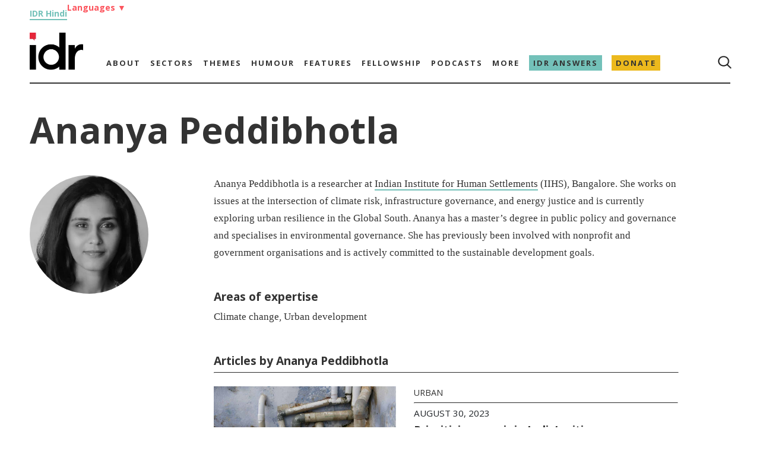

--- FILE ---
content_type: text/html; charset=UTF-8
request_url: https://idronline.org/contributor/ananya-peddibhotla/
body_size: 17059
content:
<!DOCTYPE html><html lang="en-US"><head><meta charset="utf-8"><meta name="google" content="notranslate"><meta charset="UTF-8"><meta name="viewport" content="width=device-width, initial-scale=1.0"><meta name="google-site-verification" content="1x7tgqI9DYK1kwMWTWAx0898JNAeyrrpuNsj-J-8rFY" /><meta name='robots' content='index, follow, max-image-preview:large, max-snippet:-1, max-video-preview:-1' /><link rel="alternate" hreflang="en" href="https://idronline.org/contributor/ananya-peddibhotla/" /><link rel="alternate" hreflang="bn" href="https://idronline.org/bn/contributor/ananya-peddibhotla/" /><link rel="alternate" hreflang="gu-in" href="https://idronline.org/gu-in/contributor/ananya-peddibhotla/" /><link rel="alternate" hreflang="mr-in" href="https://idronline.org/mr-in/contributor/ananya-peddibhotla/" /><link rel="alternate" hreflang="kn-in" href="https://idronline.org/kn-in/contributor/ananya-peddibhotla/" /><link rel="alternate" hreflang="x-default" href="https://idronline.org/contributor/ananya-peddibhotla/" /><link rel="preload" as="image" href="https://idronline.org/wp-content/uploads/2023/08/Ananya_Peddibhotla_headshot-297x300.jpg" /><title>Ananya Peddibhotla - India Development Review</title><meta name="description" content="Ananya Peddibhotla is a researcher at Indian Institute for Human Settlements (IIHS), Bangalore. She works on issues at the intersection of climate risk, infrastructure governance, and energy justice and is currently exploring urban resilience in the Global South. Ananya has a master’s degree in public policy and governance and specialises in environmental governance. She has previously been involved with nonprofit and government organisations and is actively committed to the sustainable development goals." /><link rel="canonical" href="https://idronline.org/contributor/ananya-peddibhotla/" /><meta property="og:locale" content="en_US" /><meta property="og:type" content="article" /><meta property="og:title" content="Ananya Peddibhotla Archives" /><meta property="og:description" content="Ananya Peddibhotla is a researcher at Indian Institute for Human Settlements (IIHS), Bangalore. She works on issues at the intersection of climate risk, infrastructure governance, and energy justice and is currently exploring urban resilience in the Global South. Ananya has a master’s degree in public policy and governance and specialises in environmental governance. She has previously been involved with nonprofit and government organisations and is actively committed to the sustainable development goals." /><meta property="og:url" content="https://idronline.org/contributor/ananya-peddibhotla/" /><meta property="og:site_name" content="India Development Review" /><meta name="twitter:card" content="summary_large_image" /><link rel='dns-prefetch' href='//stackpath.bootstrapcdn.com' /><link rel='dns-prefetch' href='//connect.facebook.net' /><link rel='dns-prefetch' href='//www.googletagmanager.com' /><link rel="alternate" type="application/rss+xml" title="India Development Review &raquo; Feed" href="https://idronline.org/feed/" /><link rel="alternate" type="application/rss+xml" title="India Development Review &raquo; Comments Feed" href="https://idronline.org/comments/feed/" /><link rel="alternate" type="application/rss+xml" title="India Development Review &raquo; Ananya Peddibhotla Contributor Feed" href="" />
<script id="idron-ready" src="[data-uri]" defer></script> <link data-optimized="2" rel="stylesheet" href="https://idronline.org/wp-content/litespeed/css/cda5c56c3ea95fe80534e6423c3564a5.css?ver=827c0" /> <script type="text/javascript" id="wpml-cookie-js-extra" src="[data-uri]" defer></script> <script data-optimized="1" type="text/javascript" src="https://idronline.org/wp-content/litespeed/js/735d7359c146d34636ddb7af2989becb.js?ver=c8322" id="wpml-cookie-js" defer="defer" data-wp-strategy="defer"></script> <script type="text/javascript" id="jquery-core-js-extra" src="[data-uri]" defer></script> <script type="text/javascript" src="https://idronline.org/wp-includes/js/jquery/jquery.min.js?ver=3.7.1" id="jquery-core-js" defer data-deferred="1"></script> <script data-optimized="1" type="text/javascript" src="https://idronline.org/wp-content/litespeed/js/507271f963df35556af26d21f0b3b523.js?ver=5bede" id="jquery-migrate-js" defer data-deferred="1"></script> <script data-optimized="1" type="text/javascript" src="https://idronline.org/wp-content/litespeed/js/56abc8010ef315c4c68d9d5ea761d73c.js?ver=a0ef9" id="wpml-legacy-dropdown-0-js" defer data-deferred="1"></script> <link rel="https://api.w.org/" href="https://idronline.org/wp-json/" /><link rel="EditURI" type="application/rsd+xml" title="RSD" href="https://idronline.org/xmlrpc.php?rsd" /><meta name="generator" content="WordPress 6.8.3" /><meta name="generator" content="WPML ver:4.8.6 stt:64,1,67,68,66;" /><link rel="preconnect" href="https://cdnjs.cloudflare.com"><link rel="preconnect" href="https://fonts.gstatic.com"><link rel="preconnect" href="https://cdn.onesignal.com"><link rel="preconnect" href="https://onesignal.com"><link rel="preconnect" href="https://idronline1.disqus.com"><link rel="preconnect" href="https://www.googletagmanager.com"><link rel="preconnect" href="https://www.google-analytics.com"><meta name="google-site-verification" content="0Qy4IN7uvkhZkwQZ9pKqT0aIlQXa0PzNEavlqYM5IRo" /> <script src="[data-uri]" defer></script> <link rel="icon" href="https://idronline.org/wp-content/uploads/2018/07/Untitled-design-300x300-1-150x150.jpg" sizes="32x32" /><link rel="icon" href="https://idronline.org/wp-content/uploads/2018/07/Untitled-design-300x300-1.jpg" sizes="192x192" /><link rel="apple-touch-icon" href="https://idronline.org/wp-content/uploads/2018/07/Untitled-design-300x300-1.jpg" /><meta name="msapplication-TileImage" content="https://idronline.org/wp-content/uploads/2018/07/Untitled-design-300x300-1.jpg" /><title>
Ananya Peddibhotla - India Development Review</title></head><body data-rsssl=1 class="archive tax-contributor term-ananya-peddibhotla term-2349 wp-custom-logo wp-embed-responsive wp-theme-wphidr-wpml aa-prefix-idron-"><header class="header_main"><div class="mdny-container lang-head-group"><div class="hindi_link" data-nosnippet="true"><a href="https://hindi.idronline.org/?utm_source=english_website&utm_medium=website" target="_blank">IDR Hindi</a></div><div class="language-header-menu"><li>
<a href="#" class="language-head-drop">Languages <span class="arrow">▼</span></a><ul class="language-head-drop-menu"><li><a href="/bengali">Bengali</a></li><li><a href="/marathi">Marathi</a></li><li><a href="/gujarati">Gujarati</a></li></ul></li></div></div><div class="top_menu_container"><div class="mdny-container menu_border_bottom"><nav class="top_menu top-menu-rows" id="navbar" ><div class="logo"><a href="https://idronline.org" class="custom-logo-link" rel="home"  aria-label="Link to Homepage"><img width="180" height="125" src="https://idronline.org/wp-content/uploads/2021/06/cropped-idr-logo-without-tagline-sm.png.webp" class="custom-logo" alt="India Development Review"  decoding="async" srcset="https://idronline.org/wp-content/uploads/2021/06/cropped-idr-logo-without-tagline-sm.png.webp 180w, https://idronline.org/wp-content/uploads/2021/06/cropped-idr-logo-without-tagline-sm-150x104.png.webp 150w" sizes="(max-width: 180px) 100vw, 180px" /></a></div><div class="primary-menu-cls desk-menu-cls"><ul id="menu-main" class="menu"><li id="menu-item-5017" class="menu-item menu-item-type-post_type menu-item-object-page menu-item-has-children menu-item-5017"><a href="https://idronline.org/about/">About</a><ul class="sub-menu"><li id="menu-item-31248" class="menu-item menu-item-type-custom menu-item-object-custom menu-item-31248"><a href="/about/#values">Values</a></li><li id="menu-item-5206" class="menu-item menu-item-type-custom menu-item-object-custom menu-item-5206"><a href="/about/#team">Team</a></li><li id="menu-item-5207" class="menu-item menu-item-type-custom menu-item-object-custom menu-item-5207"><a href="/about/#board">Board</a></li><li id="menu-item-5208" class="menu-item menu-item-type-custom menu-item-object-custom menu-item-5208"><a href="/about/#ethics_statement">Ethics Statement</a></li><li id="menu-item-5209" class="menu-item menu-item-type-custom menu-item-object-custom menu-item-5209"><a href="/about/#funding_partners">Funding Partners</a></li><li id="menu-item-32555" class="menu-item menu-item-type-post_type menu-item-object-page menu-item-32555"><a href="https://idronline.org/financials/">Financials</a></li><li id="menu-item-5210" class="menu-item menu-item-type-custom menu-item-object-custom menu-item-5210"><a href="/about/#work_with_us">Work with us</a></li></ul></li><li id="menu-item-5212" class="menu-item menu-item-type-taxonomy menu-item-object-category menu-item-has-children menu-item-5212"><a href="https://idronline.org/sectors/">Sectors</a><ul class="sub-menu"><li id="menu-item-5213" class="menu-item menu-item-type-taxonomy menu-item-object-category menu-item-5213"><a href="https://idronline.org/sectors/agriculture/">Agriculture</a></li><li id="menu-item-5214" class="menu-item menu-item-type-taxonomy menu-item-object-category menu-item-5214"><a href="https://idronline.org/sectors/education/">Education</a></li><li id="menu-item-5215" class="menu-item menu-item-type-taxonomy menu-item-object-category menu-item-5215"><a href="https://idronline.org/sectors/environment/">Environment</a></li><li id="menu-item-5216" class="menu-item menu-item-type-taxonomy menu-item-object-category menu-item-5216"><a href="https://idronline.org/sectors/health/">Health &amp; Well-being</a></li><li id="menu-item-5217" class="menu-item menu-item-type-taxonomy menu-item-object-category menu-item-5217"><a href="https://idronline.org/sectors/livelihoods/">Livelihoods</a></li><li id="menu-item-56479" class="menu-item menu-item-type-taxonomy menu-item-object-category menu-item-56479"><a href="https://idronline.org/sectors/rights/">Rights</a></li><li id="menu-item-5219" class="menu-item menu-item-type-taxonomy menu-item-object-category menu-item-5219"><a href="https://idronline.org/sectors/water-sanitation/">Water &amp; Sanitation</a></li></ul></li><li id="menu-item-5227" class="menu-item menu-item-type-taxonomy menu-item-object-category menu-item-has-children menu-item-5227"><a href="https://idronline.org/themes/">Themes</a><ul class="sub-menu"><li id="menu-item-5228" class="menu-item menu-item-type-taxonomy menu-item-object-category menu-item-5228"><a href="https://idronline.org/themes/advocacy-government/">Advocacy &amp; Government</a></li><li id="menu-item-23557" class="menu-item menu-item-type-taxonomy menu-item-object-category menu-item-23557"><a href="https://idronline.org/themes/climate-emergency/">Climate Emergency</a></li><li id="menu-item-5230" class="menu-item menu-item-type-taxonomy menu-item-object-category menu-item-5230"><a href="https://idronline.org/themes/diversity-inclusion/">Diversity &amp; Inclusion</a></li><li id="menu-item-5231" class="menu-item menu-item-type-taxonomy menu-item-object-category menu-item-5231"><a href="https://idronline.org/themes/ecosystem-development/">Ecosystem Development</a></li><li id="menu-item-5222" class="menu-item menu-item-type-taxonomy menu-item-object-category menu-item-5222"><a href="https://idronline.org/expertise/fundraising-and-communications/">Fundraising &amp; Communications</a></li><li id="menu-item-5232" class="menu-item menu-item-type-taxonomy menu-item-object-category menu-item-5232"><a href="https://idronline.org/themes/gender/">Gender</a></li><li id="menu-item-5233" class="menu-item menu-item-type-taxonomy menu-item-object-category menu-item-5233"><a href="https://idronline.org/themes/inequality/">Inequality</a></li><li id="menu-item-5223" class="menu-item menu-item-type-taxonomy menu-item-object-category menu-item-5223"><a href="https://idronline.org/expertise/leadership-talent/">Leadership &amp; Talent</a></li><li id="menu-item-5234" class="menu-item menu-item-type-taxonomy menu-item-object-category menu-item-5234"><a href="https://idronline.org/themes/philanthropy-csr/">Philanthropy &amp; CSR</a></li><li id="menu-item-5235" class="menu-item menu-item-type-taxonomy menu-item-object-category menu-item-5235"><a href="https://idronline.org/themes/scale/">Scale</a></li><li id="menu-item-5237" class="menu-item menu-item-type-taxonomy menu-item-object-category menu-item-5237"><a href="https://idronline.org/themes/social-justice/">Social Justice</a></li><li id="menu-item-5226" class="menu-item menu-item-type-taxonomy menu-item-object-category menu-item-5226"><a href="https://idronline.org/expertise/technology/">Technology</a></li><li id="menu-item-5238" class="menu-item menu-item-type-taxonomy menu-item-object-category menu-item-5238"><a href="https://idronline.org/themes/urban/">Urban</a></li><li id="menu-item-5239" class="menu-item menu-item-type-taxonomy menu-item-object-category menu-item-5239"><a href="https://idronline.org/themes/youth/">Youth</a></li></ul></li><li id="menu-item-5240" class="menu-item menu-item-type-taxonomy menu-item-object-category menu-item-5240"><a href="https://idronline.org/humour/">Humour</a></li><li id="menu-item-5241" class="menu-item menu-item-type-taxonomy menu-item-object-category menu-item-has-children menu-item-5241"><a href="https://idronline.org/features/">Features</a><ul class="sub-menu"><li id="menu-item-5242" class="plain menu-item menu-item-type-taxonomy menu-item-object-category menu-item-5242"><a href="https://idronline.org/features/a-day-in-the-life-of/">A day in the life of</a></li><li id="menu-item-5243" class="menu-item menu-item-type-taxonomy menu-item-object-category menu-item-5243"><a href="https://idronline.org/features/failure-files/">Failure Files</a></li><li id="menu-item-5244" class="menu-item menu-item-type-taxonomy menu-item-object-category menu-item-5244"><a href="https://idronline.org/features/ground-up/">Ground Up</a></li><li id="menu-item-5245" class="menu-item menu-item-type-taxonomy menu-item-object-category menu-item-5245"><a href="https://idronline.org/features/idr-explains/">IDR Explains</a></li><li id="menu-item-5246" class="menu-item menu-item-type-taxonomy menu-item-object-category menu-item-5246"><a href="https://idronline.org/features/idr-interviews/">IDR Interviews</a></li><li id="menu-item-5247" class="menu-item menu-item-type-taxonomy menu-item-object-category menu-item-5247"><a href="https://idronline.org/features/perspectives/">Perspectives</a></li><li id="menu-item-57661" class="menu-item menu-item-type-taxonomy menu-item-object-category menu-item-57661"><a href="https://idronline.org/features/photo-essays/">Photo Essays</a></li></ul></li><li id="menu-item-60684" class="menu-item menu-item-type-post_type menu-item-object-page menu-item-has-children menu-item-60684"><a href="https://idronline.org/northeast-media-fellowship/">Fellowship</a><ul class="sub-menu"><li id="menu-item-66930" class="idr-alumini menu-item menu-item-type-custom menu-item-object-custom menu-item-66930"><a href="/alumni/">Alumni</a></li></ul></li><li id="menu-item-11930" class="idr-podcast menu-item menu-item-type-custom menu-item-object-custom menu-item-has-children menu-item-11930"><a href="https://idronline.org/podcasts/">Podcasts</a><ul class="sub-menu"><li id="menu-item-18609" class="plain menu-item menu-item-type-taxonomy menu-item-object-podcast_title menu-item-18609"><a href="https://idronline.org/podcasts/on-the-contrary-podcast-social-impact/">On the Contrary by IDR</a></li><li id="menu-item-18610" class="plain menu-item menu-item-type-taxonomy menu-item-object-podcast_title menu-item-18610"><a href="https://idronline.org/podcasts/failure-files-podcast/">Failure Files by IDR</a></li><li id="menu-item-24202" class="menu-item menu-item-type-custom menu-item-object-custom menu-item-24202"><a href="/social-impact-podcasts/">Social impact podcasts</a></li></ul></li><li id="menu-item-5250" class="menu-item menu-item-type-custom menu-item-object-custom menu-item-has-children menu-item-5250"><a href="#">More</a><ul class="sub-menu"><li id="menu-item-5255" class="plain menu-item menu-item-type-post_type menu-item-object-page menu-item-5255"><a href="https://idronline.org/events-and-conferences/">Events and conferences</a></li><li id="menu-item-5254" class="menu-item menu-item-type-post_type menu-item-object-page menu-item-5254"><a href="https://idronline.org/fellowships/">Social Sector Fellowships</a></li><li id="menu-item-30401" class="menu-item menu-item-type-post_type menu-item-object-page menu-item-30401"><a href="https://idronline.org/leadership-and-development-courses/">Leadership &#038; Development Courses</a></li><li id="menu-item-31383" class="menu-item menu-item-type-post_type menu-item-object-page menu-item-31383"><a href="https://idronline.org/partners/">Partners</a></li><li id="menu-item-5253" class="menu-item menu-item-type-post_type menu-item-object-page menu-item-5253"><a href="https://idronline.org/print-archive/">Print Archive</a></li><li id="menu-item-5252" class="plain menu-item menu-item-type-post_type menu-item-object-page menu-item-5252"><a href="https://idronline.org/republishing-guidelines/">Republishing guidelines</a></li><li id="menu-item-5251" class="plain menu-item menu-item-type-post_type menu-item-object-page menu-item-5251"><a href="https://idronline.org/write-for-idr/">Write for IDR</a></li><li id="menu-item-24776" class="menu-item menu-item-type-custom menu-item-object-custom menu-item-24776"><a href="https://idronline.org/wp-content/uploads/2023/10/Payment-for-contributors_revised_vf.pdf">Payment for Authors</a></li><li id="menu-item-56920" class="menu-item menu-item-type-post_type menu-item-object-page menu-item-56920"><a href="https://idronline.org/vendor-database-for-nonprofits/">Vendor database</a></li></ul></li><li id="menu-item-61618" class="answers-menu menu-item menu-item-type-post_type menu-item-object-page menu-item-61618"><a href="https://idronline.org/what-is-idr-answers/">IDR Answers</a></li><li id="menu-item-25061" class="donate-menu-red menu-item menu-item-type-post_type menu-item-object-page menu-item-25061"><a href="https://idronline.org/donate/">Donate</a></li></ul></div><div class="primary-menu-end menu_end"><ul><li> <i><img width="24" height="24" src="https://idronline.org/wp-content/themes/wphidr-wpml/src/search.png" alt="Search Icon"></i></li></ul></div></nav></div></div><div class="top_mobile-menu_conatiner"><div class="mdny-container"><nav class="top_mobile-menu"><div class="menu-row"><div class="mobile-menu-section"><div class="mob_menu_tog_cont"><div class="mob_logo">
<a href="https://idronline.org" aria-label="Link to Homepage">
<a href="https://idronline.org" class="custom-logo-link" rel="home"  aria-label="Link to Homepage"><img width="180" height="125" src="https://idronline.org/wp-content/uploads/2021/06/cropped-idr-logo-without-tagline-sm.png.webp" class="custom-logo" alt="India Development Review"  decoding="async" srcset="https://idronline.org/wp-content/uploads/2021/06/cropped-idr-logo-without-tagline-sm.png.webp 180w, https://idronline.org/wp-content/uploads/2021/06/cropped-idr-logo-without-tagline-sm-150x104.png.webp 150w" sizes="(max-width: 180px) 100vw, 180px" /></a>										</a></div><ul class="menu_end"><li class="top_search_form"> <i><img width="16" height="16" src="https://idronline.org/wp-content/themes/wphidr-wpml/src/search.png" alt="Search Icon"></i></li></ul>
<img class="toggle" src="https://idronline.org/wp-content/themes/wphidr-wpml/src/burger_menu.png" alt="Burger Menu">
<img data-lazyloaded="1" src="[data-uri]" width="200" height="200" class="close_icon" data-src="https://idronline.org/wp-content/themes/wphidr-wpml/src/close_button.png" alt="Close Icon"><noscript><img width="200" height="200" class="close_icon" src="https://idronline.org/wp-content/themes/wphidr-wpml/src/close_button.png" alt="Close Icon"></noscript></div></div></div><ul id="menu-mobile-menu" class="menu"><li id="menu-item-5256" class="menu-item menu-item-type-post_type menu-item-object-page menu-item-has-children menu-item-5256"><a href="https://idronline.org/about/">About</a><ul class="sub-menu"><li id="menu-item-31251" class="menu-item menu-item-type-custom menu-item-object-custom menu-item-31251"><a href="/about/#values">Values</a></li><li id="menu-item-5261" class="menu-item menu-item-type-post_type menu-item-object-page menu-item-5261"><a href="https://idronline.org/about/team/">Team</a></li><li id="menu-item-5258" class="menu-item menu-item-type-post_type menu-item-object-page menu-item-5258"><a href="https://idronline.org/about/board/">Board</a></li><li id="menu-item-5259" class="menu-item menu-item-type-post_type menu-item-object-page menu-item-5259"><a href="https://idronline.org/about/ethics-statement/">Ethics Statement</a></li><li id="menu-item-5260" class="menu-item menu-item-type-post_type menu-item-object-page menu-item-5260"><a href="https://idronline.org/about/philanthropic-partners/">Funding Partners</a></li><li id="menu-item-32564" class="menu-item menu-item-type-post_type menu-item-object-page menu-item-32564"><a href="https://idronline.org/financials/">Financials</a></li><li id="menu-item-5262" class="menu-item menu-item-type-post_type menu-item-object-page menu-item-5262"><a href="https://idronline.org/about/work-with-us/">Work with us</a></li></ul></li><li id="menu-item-5263" class="menu-item menu-item-type-taxonomy menu-item-object-category menu-item-has-children menu-item-5263"><a href="https://idronline.org/sectors/">Sectors</a><ul class="sub-menu"><li id="menu-item-5264" class="menu-item menu-item-type-taxonomy menu-item-object-category menu-item-5264"><a href="https://idronline.org/sectors/agriculture/">Agriculture</a></li><li id="menu-item-5265" class="menu-item menu-item-type-taxonomy menu-item-object-category menu-item-5265"><a href="https://idronline.org/sectors/education/">Education</a></li><li id="menu-item-5266" class="menu-item menu-item-type-taxonomy menu-item-object-category menu-item-5266"><a href="https://idronline.org/sectors/environment/">Environment</a></li><li id="menu-item-5267" class="menu-item menu-item-type-taxonomy menu-item-object-category menu-item-5267"><a href="https://idronline.org/sectors/health/">Health &amp; Well-being</a></li><li id="menu-item-5268" class="menu-item menu-item-type-taxonomy menu-item-object-category menu-item-5268"><a href="https://idronline.org/sectors/livelihoods/">Livelihoods</a></li><li id="menu-item-56480" class="menu-item menu-item-type-taxonomy menu-item-object-category menu-item-56480"><a href="https://idronline.org/sectors/rights/">Rights</a></li><li id="menu-item-5270" class="menu-item menu-item-type-taxonomy menu-item-object-category menu-item-5270"><a href="https://idronline.org/sectors/water-sanitation/">Water &amp; Sanitation</a></li></ul></li><li id="menu-item-5278" class="menu-item menu-item-type-taxonomy menu-item-object-category menu-item-has-children menu-item-5278"><a href="https://idronline.org/themes/">Themes</a><ul class="sub-menu"><li id="menu-item-5279" class="menu-item menu-item-type-taxonomy menu-item-object-category menu-item-5279"><a href="https://idronline.org/themes/advocacy-government/">Advocacy &amp; Government</a></li><li id="menu-item-23558" class="menu-item menu-item-type-taxonomy menu-item-object-category menu-item-23558"><a href="https://idronline.org/themes/climate-emergency/">Climate Emergency</a></li><li id="menu-item-5281" class="menu-item menu-item-type-taxonomy menu-item-object-category menu-item-5281"><a href="https://idronline.org/themes/diversity-inclusion/">Diversity &amp; Inclusion</a></li><li id="menu-item-5282" class="menu-item menu-item-type-taxonomy menu-item-object-category menu-item-5282"><a href="https://idronline.org/themes/ecosystem-development/">Ecosystem Development</a></li><li id="menu-item-5273" class="menu-item menu-item-type-taxonomy menu-item-object-category menu-item-5273"><a href="https://idronline.org/expertise/fundraising-and-communications/">Fundraising &amp; Communications</a></li><li id="menu-item-5283" class="menu-item menu-item-type-taxonomy menu-item-object-category menu-item-5283"><a href="https://idronline.org/themes/gender/">Gender</a></li><li id="menu-item-5284" class="menu-item menu-item-type-taxonomy menu-item-object-category menu-item-5284"><a href="https://idronline.org/themes/inequality/">Inequality</a></li><li id="menu-item-5274" class="menu-item menu-item-type-taxonomy menu-item-object-category menu-item-5274"><a href="https://idronline.org/expertise/leadership-talent/">Leadership &amp; Talent</a></li><li id="menu-item-5285" class="menu-item menu-item-type-taxonomy menu-item-object-category menu-item-5285"><a href="https://idronline.org/themes/philanthropy-csr/">Philanthropy &amp; CSR</a></li><li id="menu-item-5287" class="menu-item menu-item-type-taxonomy menu-item-object-category menu-item-5287"><a href="https://idronline.org/themes/social-business/">Social Business</a></li><li id="menu-item-5286" class="menu-item menu-item-type-taxonomy menu-item-object-category menu-item-5286"><a href="https://idronline.org/themes/scale/">Scale</a></li><li id="menu-item-5288" class="menu-item menu-item-type-taxonomy menu-item-object-category menu-item-5288"><a href="https://idronline.org/themes/social-justice/">Social Justice</a></li><li id="menu-item-5277" class="menu-item menu-item-type-taxonomy menu-item-object-category menu-item-5277"><a href="https://idronline.org/expertise/technology/">Technology</a></li><li id="menu-item-5289" class="menu-item menu-item-type-taxonomy menu-item-object-category menu-item-5289"><a href="https://idronline.org/themes/urban/">Urban</a></li><li id="menu-item-5290" class="menu-item menu-item-type-taxonomy menu-item-object-category menu-item-5290"><a href="https://idronline.org/themes/youth/">Youth</a></li></ul></li><li id="menu-item-5305" class="menu-item menu-item-type-taxonomy menu-item-object-category menu-item-5305"><a href="https://idronline.org/humour/">Humour</a></li><li id="menu-item-5308" class="menu-item menu-item-type-taxonomy menu-item-object-category menu-item-has-children menu-item-5308"><a href="https://idronline.org/features/">Features</a><ul class="sub-menu"><li id="menu-item-5309" class="plain menu-item menu-item-type-taxonomy menu-item-object-category menu-item-5309"><a href="https://idronline.org/features/a-day-in-the-life-of/">A day in the life of</a></li><li id="menu-item-5310" class="menu-item menu-item-type-taxonomy menu-item-object-category menu-item-5310"><a href="https://idronline.org/features/failure-files/">Failure Files</a></li><li id="menu-item-5311" class="menu-item menu-item-type-taxonomy menu-item-object-category menu-item-5311"><a href="https://idronline.org/features/ground-up/">Ground Up</a></li><li id="menu-item-5312" class="menu-item menu-item-type-taxonomy menu-item-object-category menu-item-5312"><a href="https://idronline.org/features/idr-explains/">IDR Explains</a></li><li id="menu-item-5313" class="menu-item menu-item-type-taxonomy menu-item-object-category menu-item-5313"><a href="https://idronline.org/features/idr-interviews/">IDR Interviews</a></li><li id="menu-item-5314" class="menu-item menu-item-type-taxonomy menu-item-object-category menu-item-5314"><a href="https://idronline.org/features/perspectives/">Perspectives</a></li><li id="menu-item-57662" class="menu-item menu-item-type-taxonomy menu-item-object-category menu-item-57662"><a href="https://idronline.org/features/photo-essays/">Photo Essays</a></li></ul></li><li id="menu-item-60697" class="menu-item menu-item-type-post_type menu-item-object-page menu-item-has-children menu-item-60697"><a href="https://idronline.org/northeast-media-fellowship/">Fellowship</a><ul class="sub-menu"><li id="menu-item-66931" class="menu-item menu-item-type-custom menu-item-object-custom menu-item-66931"><a href="/alumni/">Alumni</a></li></ul></li><li id="menu-item-11932" class="menu-item menu-item-type-custom menu-item-object-custom menu-item-has-children menu-item-11932"><a href="https://idronline.org/podcasts/">Podcasts</a><ul class="sub-menu"><li id="menu-item-18611" class="plain menu-item menu-item-type-taxonomy menu-item-object-podcast_title menu-item-18611"><a href="https://idronline.org/podcasts/on-the-contrary-podcast-social-impact/">On the Contrary by IDR</a></li><li id="menu-item-18612" class="plain menu-item menu-item-type-taxonomy menu-item-object-podcast_title menu-item-18612"><a href="https://idronline.org/podcasts/failure-files-podcast/">Failure Files by IDR</a></li><li id="menu-item-24203" class="menu-item menu-item-type-custom menu-item-object-custom menu-item-24203"><a href="/social-impact-podcasts/">Social impact podcasts</a></li></ul></li><li id="menu-item-5343" class="menu-item menu-item-type-custom menu-item-object-custom menu-item-has-children menu-item-5343"><a href="#">More</a><ul class="sub-menu"><li id="menu-item-5349" class="plain menu-item menu-item-type-post_type menu-item-object-page menu-item-5349"><a href="https://idronline.org/events-and-conferences/">Events and conferences</a></li><li id="menu-item-5348" class="menu-item menu-item-type-post_type menu-item-object-page menu-item-5348"><a href="https://idronline.org/fellowships/">Social Sector Fellowships</a></li><li id="menu-item-30402" class="menu-item menu-item-type-post_type menu-item-object-page menu-item-30402"><a href="https://idronline.org/leadership-and-development-courses/">Leadership &#038; Development Courses</a></li><li id="menu-item-31373" class="menu-item menu-item-type-post_type menu-item-object-page menu-item-31373"><a href="https://idronline.org/partners/">Partners</a></li><li id="menu-item-5347" class="menu-item menu-item-type-post_type menu-item-object-page menu-item-5347"><a href="https://idronline.org/print-archive/">Print Archive</a></li><li id="menu-item-5346" class="plain menu-item menu-item-type-post_type menu-item-object-page menu-item-5346"><a href="https://idronline.org/republishing-guidelines/">Republishing guidelines</a></li><li id="menu-item-5345" class="menu-item menu-item-type-post_type menu-item-object-page menu-item-5345"><a href="https://idronline.org/write-for-idr/">Write for IDR</a></li><li id="menu-item-24775" class="menu-item menu-item-type-custom menu-item-object-custom menu-item-24775"><a href="https://idronline.org/wp-content/uploads/2023/10/Payment-for-contributors_revised_vf.pdf">Payment for Authors</a></li><li id="menu-item-56944" class="menu-item menu-item-type-post_type menu-item-object-page menu-item-56944"><a href="https://idronline.org/vendor-database-for-nonprofits/">Vendor database for nonprofits</a></li></ul></li><li id="menu-item-60444" class="answers-menu menu-item menu-item-type-post_type menu-item-object-page menu-item-60444"><a href="https://idronline.org/what-is-idr-answers/">IDR Answers</a></li><li id="menu-item-25063" class="donate-menu-red menu-item menu-item-type-post_type menu-item-object-page menu-item-25063"><a href="https://idronline.org/donate/">Donate</a></li></ul></nav></div></div><div class="mdny-container search-container" style="display:none;"><div class="search-row"><div class="menu-search-sec"><form role="search" method="get" class="search-form_1" action="https://idronline.org/">
<label class="search_form_1"><div class="search_f_wrapper">
<input type="search" class="search_form_1_field" placeholder="Search …" value="" name="s">
<input type="submit" class="search_form_1-submit" value=""></div>
</label></form></div></div></div></header><div class="blank_area"></div><div class="mdny-container"><div class="single-contributor-sec"><h1 class="single_contributor_heading">
Ananya Peddibhotla</h1></div><div class="contributor_container cntrb-thumbnail-row"><div class="contributor-single-thumbnail contributor_thumbnail">
<picture>
<source media="(max-width: 480px)" srcset="https://idronline.org/wp-content/uploads/2023/08/Ananya_Peddibhotla_headshot-297x300.jpg.webp">
<source media="(max-width: 1366px)" srcset="https://idronline.org/wp-content/uploads/2023/08/Ananya_Peddibhotla_headshot-297x300.jpg.webp">
<source media="(max-width: 1540px)" srcset="https://idronline.org/wp-content/uploads/2023/08/Ananya_Peddibhotla_headshot-297x300.jpg.webp">
<source media="(max-width: 2000px)" srcset="https://idronline.org/wp-content/uploads/2023/08/Ananya_Peddibhotla_headshot-297x300.jpg.webp">
<img class="contributor_feat_img"
fetchpriority="high"
data-no-lazy="1"
src="https://idronline.org/wp-content/uploads/2023/08/Ananya_Peddibhotla_headshot.jpg.webp"
alt="Ananya Peddibhotla-Image">
</picture></div><div id="contributor_taxonomy_article_container" class="single_contributor_content" cont-slug="ananya-peddibhotla" post-count="1"><p>Ananya Peddibhotla is a researcher at <a href="https://iihs.co.in/" target="_blank" rel="noopener">Indian Institute for Human Settlements</a> (IIHS), Bangalore. She works on issues at the intersection of climate risk, infrastructure governance, and energy justice and is currently exploring urban resilience in the Global South. Ananya has a master’s degree in public policy and governance and specialises in environmental governance. She has previously been involved with nonprofit and government organisations and is actively committed to the sustainable development goals.</p>
<br /><div class="contributor_information"><h4>Areas of expertise</h4><p>Climate change, Urban development</p></div>
<br /><h4>Articles by Ananya Peddibhotla</h4><hr class="article_style1"><div class="contributor-article-by-row"><div class="article-contributor"><div class="contributor-single-post single_cntrb_post"><div class="fea_img single_contributor_post_image"><a href="https://idronline.org/article/urban/prioritising-repair-in-indias-cities/">
<picture><source media="(max-width: 480px)" srcset="https://idronline.org/wp-content/uploads/2023/08/pipes-768x510.jpg.webp"><source media="(max-width: 1366px)" srcset="https://idronline.org/wp-content/uploads/2023/08/pipes.jpg"><source media="(max-width: 1540px)" srcset="https://idronline.org/wp-content/uploads/2023/08/pipes.jpg"><source media="(max-width: 2000px)" srcset="https://idronline.org/wp-content/uploads/2023/08/pipes.jpg"> <img src="https://idronline.org/wp-content/uploads/2023/08/pipes.jpg" alt="pipes opening into a drain--urban repair" /></picture></a></div><div class="contributor-category-sec"><div class="contributor-cat-link-sec"><div class="cntrb-link-sponsored-column"><div class="mob_category_post category_link1 single_contributor_catlink"><a href="https://idronline.org/themes/urban/"> Urban </a></div></div><div class="sponsored_column category_sponsored_column article_sponsored_column"><div style="display:none;"></div></div></div><hr class="style2"><div class="cat_date">August 30, 2023</div><a href="https://idronline.org/article/urban/prioritising-repair-in-indias-cities/"><div class="latest_tit mob_post_tit">
Prioritising repair in India’s cities</div></a><div class="news_cont1 single_contributor_cont">
The lack of state-led urban repair and maintenance cycles is hampering the delivery of services such as water and electricity, especially in low-income areas. Here's what needs to change.</div><div class="mob_post_author news_date"><div class="author_info"><div class="by_cat">
by										<span class="authors_span">
<a href="https://idronline.org/contributor/ananya-peddibhotla"> Ananya Peddibhotla</a>, <a href="https://idronline.org/contributor/vrashali-khandelwal"> Vrashali Khandelwal</a>, <a href="https://idronline.org/contributor/sudeshna-mitra"> Sudeshna Mitra</a></span>
| <span class="readtime">6 min read</span></div></div><div class="author_info"><div class="author_by"><span class="authors_span"></span><span class="readtime"></span></div></div></div></div></div></div></div><div class="loaded_posts"></div><div class="loaded-btn-sec"><div class="cntrp-load-more"><div class="load_more_contributor_taxonomy"><div id="load_more_contributor_taxonomy" class="btn btn-contrast btn-sm">Load More</div></div></div></div></div></div></div><footer class="footer"><div class="footer_bg"><div class="mdny-container footer_desktop"><div class="footer-main"><div class="footer-all-section"><div class="footer-row"><div class="footer-all-about"><div class="footer-section"><div class="footer-about-sec"><h5>ABOUT</h5><div class="column">
<a href="https://idronline.org/about/#team">Team</a>
<a href="https://idronline.org/about/#board">Board</a>
<a href="https://idronline.org/about/#funding_partners">Funding Partners</a>
<a href="https://idronline.org/about/#ethics_statement">Ethics Statement</a></div></div><div class="footer-sector-sec"><h5>SECTORS</h5><div class="column">
<a href="https://idronline.org/sectors/agriculture/">Agriculture</a>
<a href="https://idronline.org/sectors/education/">Education</a>
<a href="https://idronline.org/sectors/environment/">Environment</a>
<a href="https://idronline.org/sectors/health/">Health</a>
<a href="https://idronline.org/sectors/rights/">Rights</a>
<a href="https://idronline.org/sectors/livelihoods/">Livelihoods</a>
<a href="https://idronline.org/sectors/water-sanitation/">Water & Sanitation</a></div></div><div class="footer-expertise-col mob-footer"><h5>EXPERTISE</h5><div class="column">
<a href="https://idronline.org/expertise/board-governance/">Board & Governance</a>
<a href="https://idronline.org/expertise/fundraising-and-communications/">Fundraising & Communications</a>
<a href="https://idronline.org/expertise/leadership-talent/">Leadership & Talent</a>
<a href="https://idronline.org/expertise/monitoring-evaluation/">Monitoring & Evaluation</a>
<a href="https://idronline.org/expertise/programme/">Programme</a>
<a href="https://idronline.org/expertise/technology/">Technology</a></div></div><div class="footer-theme-col mob-footer"><h5>THEMES</h5><div class="column">
<a href="https://idronline.org/themes/advocacy-government/">Advocacy & Government</a>
<a href="https://idronline.org/themes/diversity-inclusion/">Diversity & Inclusion</a>
<a href="https://idronline.org/themes/gender/">Gender</a>
<a href="https://idronline.org/themes/philanthropy-csr/">Philanthropy & CSR</a>
<a href="https://idronline.org/themes/social-business/">Social Business</a>
<a href="https://idronline.org/themes/urban/">Urban</a>
<a href="https://idronline.org/themes/climate-emergency/">Climate Emergency</a>
<a href="https://idronline.org/themes/covid-19/">COVID-19</a>
<a href="https://idronline.org/themes/collaboration/">Collaboration</a>
<a href="https://idronline.org/themes/ecosystem-development/">Ecosystem Development</a>
<a href="https://idronline.org/themes/inequality/">Inequality</a>
<a href="https://idronline.org/themes/scale/">Scale</a>
<a href="https://idronline.org/themes/social-justice/">Social Justice</a>
<a href="https://idronline.org/themes/youth/">Youth</a></div></div></div></div><div class="footer-social-icons"><h5>FOLLOW US</h5><div class="social_share">
<a style="background-color:#8A8A8D; color:#333;" href="https://www.facebook.com/IndiaDevelopmentReview/" target="_blank" class="fab fa-facebook-f" aria-label="Link to facebook"></a>
<a style="background-color:#8A8A8D; color:#333;" href="https://twitter.com/idr_online" target="_blank" class="fab fa-twitter" aria-label="Link to twitter"></a>
<a style="background-color:#8A8A8D; color:#333;" href="https://www.linkedin.com/company/india-development-review/" target="_blank" class="fab fa-linkedin-in" aria-label="Link to linkedin"></a>
<a style="background-color:#8A8A8D; color:#333;" href="https://www.instagram.com/idr_online/" target="_blank" class="fab fa-instagram" aria-label="Link to instagram"></a>
<a style="background-color:#8A8A8D; color:#333;" href="https://www.youtube.com/@IndiaDevelopmentReviewIDR" target="_blank" class="fab fa-youtube" aria-label="Link to YouTube"></a></div><div class="donate-sec"><h5>SUPPORT US</h5><p>If you like what you're reading and find value in our articles, please support IDR by making a donation.</p>
<a href="https://idronline.org/donate/"><button class="donate-sec-btn"><strong>DONATE NOW</strong></button></a></div><div class="footer_form_space"></div><section id="yikes-mailchimp-container-2" class="yikes-mailchimp-container yikes-mailchimp-container-2 "><form id="sign-up-form-in-footer-2" class="yikes-easy-mc-form yikes-easy-mc-form-2  sign_up_form_footer" method="POST" data-attr-form-id="2"><label for="yikes-easy-mc-form-2-EMAIL"  class="EMAIL-label yikes-mailchimp-field-required "><p class="form-field-description" id="form-field-description-EMAIL">Get smart. Sign up for our free weekly newsletter, IDR Edit.</p>
<input id="yikes-easy-mc-form-2-EMAIL"  name="EMAIL"  placeholder="Your email address"  class="yikes-easy-mc-email form-control email-input input_field_amd sign_up_input_field field-no-label"  required="required" type="email"  value="">
</label>
<input type="hidden" name="yikes-mailchimp-honeypot" id="yikes-mailchimp-honeypot-2" value="">
<input type="hidden" name="yikes-mailchimp-associated-list-id" id="yikes-mailchimp-associated-list-id-2" value="2be9adb876">
<input type="hidden" name="yikes-mailchimp-submitted-form" id="yikes-mailchimp-submitted-form-2" value="2">
<button type="submit" class="yikes-easy-mc-submit-button yikes-easy-mc-submit-button-2 btn btn-primary btn btn-light btn_amd sign_up_button"> <span class="yikes-mailchimp-submit-button-span-text">SIGN UP</span></button>
<input type="hidden" id="yikes_easy_mc_new_subscriber_2" name="yikes_easy_mc_new_subscriber" value="ff139ee43a">
<input type="hidden" name="_wp_http_referer" value="/contributor/ananya-peddibhotla/" /></form></section></div></div><div class="footer_info text-white"><div class="footer-info-des-row footer_description"><div class="footer-text-info-section"><p>IDR is Asia’s largest knowledge platform for ideas and insights on philanthropy and social impact.<br/>
<br/>We publish cutting-edge perspectives and lessons, written by and for the people working on some of India’s toughest problems. Our job is to make things simple and relevant, so you can do more of what you do, better.</p></div></div><div class="footer-section-last-collast_row"><div class="privacy-section"><div class="privacy_policy"><a href="https://idronline.org/privacy-policy/" >Privacy Policy</a> | <a href="https://idronline.org/terms-of-use/" >Terms of Use</a> | <a href="https://idronline.org/contact/" >Contact</a><br/></div><p class="idr_copyright">©2026 India Development Review</p></div><div class="footer-review last_row_review"><p>India Development Review is published by the Forum for Knowledge and Social Impact, a not-for-profit company registered under Section 8 of the Company Act, 2013.<br/>CIN: U93090MH2017NPL296634</p></div></div></div></div></div></footer> <script type="speculationrules">{"prefetch":[{"source":"document","where":{"and":[{"href_matches":"\/*"},{"not":{"href_matches":["\/wp-*.php","\/wp-admin\/*","\/wp-content\/uploads\/*","\/wp-content\/*","\/wp-content\/plugins\/*","\/wp-content\/themes\/wphidr-wpml\/*","\/*\\?(.+)"]}},{"not":{"selector_matches":"a[rel~=\"nofollow\"]"}},{"not":{"selector_matches":".no-prefetch, .no-prefetch a"}}]},"eagerness":"conservative"}]}</script>  <script src="[data-uri]" defer></script> <noscript><img height="1" width="1" style="display:none"
src="https://www.facebook.com/tr?id=1147836802091763&ev=PageView&noscript=1"
/></noscript><div class="consent-div" id="consent-container"><div class="consent-para">IDR uses cookies to enhance your experience. By using our site, you agree to our privacy policy <a href="https://idronline.org/privacy-policy/#cookie-consent-page">privacy policy</a></div><div class="consent-btn">
<button id="consent-accept">Ok</button></div></div> <script type="text/javascript"  src="[data-uri]" defer></script>  <script type="application/ld+json" class="saswp-schema-markup-output">[{
    "@context": "https://schema.org/",
    "@graph": [
        {
            "@context": "https://schema.org/",
            "@type": "SiteNavigationElement",
            "@id": "https://idronline.org/#about",
            "name": "About",
            "url": "https://idronline.org/about/"
        },
        {
            "@context": "https://schema.org/",
            "@type": "SiteNavigationElement",
            "@id": "https://idronline.org/#values",
            "name": "Values",
            "url": "https://idronline.org/about/#values"
        },
        {
            "@context": "https://schema.org/",
            "@type": "SiteNavigationElement",
            "@id": "https://idronline.org/#team",
            "name": "Team",
            "url": "https://idronline.org/about/#team"
        },
        {
            "@context": "https://schema.org/",
            "@type": "SiteNavigationElement",
            "@id": "https://idronline.org/#board",
            "name": "Board",
            "url": "https://idronline.org/about/#board"
        },
        {
            "@context": "https://schema.org/",
            "@type": "SiteNavigationElement",
            "@id": "https://idronline.org/#ethics-statement",
            "name": "Ethics Statement",
            "url": "https://idronline.org/about/#ethics_statement"
        },
        {
            "@context": "https://schema.org/",
            "@type": "SiteNavigationElement",
            "@id": "https://idronline.org/#funding-partners",
            "name": "Funding Partners",
            "url": "https://idronline.org/about/#funding_partners"
        },
        {
            "@context": "https://schema.org/",
            "@type": "SiteNavigationElement",
            "@id": "https://idronline.org/#financials",
            "name": "Financials",
            "url": "https://idronline.org/financials/"
        },
        {
            "@context": "https://schema.org/",
            "@type": "SiteNavigationElement",
            "@id": "https://idronline.org/#work-with-us",
            "name": "Work with us",
            "url": "https://idronline.org/about/#work_with_us"
        },
        {
            "@context": "https://schema.org/",
            "@type": "SiteNavigationElement",
            "@id": "https://idronline.org/#sectors",
            "name": "Sectors",
            "url": "https://idronline.org/sectors/"
        },
        {
            "@context": "https://schema.org/",
            "@type": "SiteNavigationElement",
            "@id": "https://idronline.org/#agriculture",
            "name": "Agriculture",
            "url": "https://idronline.org/sectors/agriculture/"
        },
        {
            "@context": "https://schema.org/",
            "@type": "SiteNavigationElement",
            "@id": "https://idronline.org/#education",
            "name": "Education",
            "url": "https://idronline.org/sectors/education/"
        },
        {
            "@context": "https://schema.org/",
            "@type": "SiteNavigationElement",
            "@id": "https://idronline.org/#environment",
            "name": "Environment",
            "url": "https://idronline.org/sectors/environment/"
        },
        {
            "@context": "https://schema.org/",
            "@type": "SiteNavigationElement",
            "@id": "https://idronline.org/#health",
            "name": "Health",
            "url": "https://idronline.org/sectors/health/"
        },
        {
            "@context": "https://schema.org/",
            "@type": "SiteNavigationElement",
            "@id": "https://idronline.org/#livelihoods",
            "name": "Livelihoods",
            "url": "https://idronline.org/sectors/livelihoods/"
        },
        {
            "@context": "https://schema.org/",
            "@type": "SiteNavigationElement",
            "@id": "https://idronline.org/#rights",
            "name": "Rights",
            "url": "https://idronline.org/sectors/rights/"
        },
        {
            "@context": "https://schema.org/",
            "@type": "SiteNavigationElement",
            "@id": "https://idronline.org/#water-sanitation",
            "name": "Water &amp; Sanitation",
            "url": "https://idronline.org/sectors/water-sanitation/"
        },
        {
            "@context": "https://schema.org/",
            "@type": "SiteNavigationElement",
            "@id": "https://idronline.org/#themes",
            "name": "Themes",
            "url": "https://idronline.org/themes/"
        },
        {
            "@context": "https://schema.org/",
            "@type": "SiteNavigationElement",
            "@id": "https://idronline.org/#advocacy-government",
            "name": "Advocacy &amp; Government",
            "url": "https://idronline.org/themes/advocacy-government/"
        },
        {
            "@context": "https://schema.org/",
            "@type": "SiteNavigationElement",
            "@id": "https://idronline.org/#climate-emergency",
            "name": "Climate Emergency",
            "url": "https://idronline.org/themes/climate-emergency/"
        },
        {
            "@context": "https://schema.org/",
            "@type": "SiteNavigationElement",
            "@id": "https://idronline.org/#diversity-inclusion",
            "name": "Diversity &amp; Inclusion",
            "url": "https://idronline.org/themes/diversity-inclusion/"
        },
        {
            "@context": "https://schema.org/",
            "@type": "SiteNavigationElement",
            "@id": "https://idronline.org/#ecosystem-development",
            "name": "Ecosystem Development",
            "url": "https://idronline.org/themes/ecosystem-development/"
        },
        {
            "@context": "https://schema.org/",
            "@type": "SiteNavigationElement",
            "@id": "https://idronline.org/#fundraising-communications",
            "name": "Fundraising &amp; Communications",
            "url": "https://idronline.org/expertise/fundraising-and-communications/"
        },
        {
            "@context": "https://schema.org/",
            "@type": "SiteNavigationElement",
            "@id": "https://idronline.org/#gender",
            "name": "Gender",
            "url": "https://idronline.org/themes/gender/"
        },
        {
            "@context": "https://schema.org/",
            "@type": "SiteNavigationElement",
            "@id": "https://idronline.org/#inequality",
            "name": "Inequality",
            "url": "https://idronline.org/themes/inequality/"
        },
        {
            "@context": "https://schema.org/",
            "@type": "SiteNavigationElement",
            "@id": "https://idronline.org/#leadership-talent",
            "name": "Leadership &amp; Talent",
            "url": "https://idronline.org/expertise/leadership-talent/"
        },
        {
            "@context": "https://schema.org/",
            "@type": "SiteNavigationElement",
            "@id": "https://idronline.org/#philanthropy-csr",
            "name": "Philanthropy &amp; CSR",
            "url": "https://idronline.org/themes/philanthropy-csr/"
        },
        {
            "@context": "https://schema.org/",
            "@type": "SiteNavigationElement",
            "@id": "https://idronline.org/#scale",
            "name": "Scale",
            "url": "https://idronline.org/themes/scale/"
        },
        {
            "@context": "https://schema.org/",
            "@type": "SiteNavigationElement",
            "@id": "https://idronline.org/#social-justice",
            "name": "Social Justice",
            "url": "https://idronline.org/themes/social-justice/"
        },
        {
            "@context": "https://schema.org/",
            "@type": "SiteNavigationElement",
            "@id": "https://idronline.org/#technology",
            "name": "Technology",
            "url": "https://idronline.org/expertise/technology/"
        },
        {
            "@context": "https://schema.org/",
            "@type": "SiteNavigationElement",
            "@id": "https://idronline.org/#urban",
            "name": "Urban",
            "url": "https://idronline.org/themes/urban/"
        },
        {
            "@context": "https://schema.org/",
            "@type": "SiteNavigationElement",
            "@id": "https://idronline.org/#youth",
            "name": "Youth",
            "url": "https://idronline.org/themes/youth/"
        },
        {
            "@context": "https://schema.org/",
            "@type": "SiteNavigationElement",
            "@id": "https://idronline.org/#humour",
            "name": "Humour",
            "url": "https://idronline.org/humour/"
        },
        {
            "@context": "https://schema.org/",
            "@type": "SiteNavigationElement",
            "@id": "https://idronline.org/#features",
            "name": "Features",
            "url": "https://idronline.org/features/"
        },
        {
            "@context": "https://schema.org/",
            "@type": "SiteNavigationElement",
            "@id": "https://idronline.org/#a-day-in-the-life-of",
            "name": "A day in the life of",
            "url": "https://idronline.org/features/a-day-in-the-life-of/"
        },
        {
            "@context": "https://schema.org/",
            "@type": "SiteNavigationElement",
            "@id": "https://idronline.org/#failure-files",
            "name": "Failure Files",
            "url": "https://idronline.org/features/failure-files/"
        },
        {
            "@context": "https://schema.org/",
            "@type": "SiteNavigationElement",
            "@id": "https://idronline.org/#ground-up",
            "name": "Ground Up",
            "url": "https://idronline.org/features/ground-up/"
        },
        {
            "@context": "https://schema.org/",
            "@type": "SiteNavigationElement",
            "@id": "https://idronline.org/#idr-explains",
            "name": "IDR Explains",
            "url": "https://idronline.org/features/idr-explains/"
        },
        {
            "@context": "https://schema.org/",
            "@type": "SiteNavigationElement",
            "@id": "https://idronline.org/#idr-interviews",
            "name": "IDR Interviews",
            "url": "https://idronline.org/features/idr-interviews/"
        },
        {
            "@context": "https://schema.org/",
            "@type": "SiteNavigationElement",
            "@id": "https://idronline.org/#perspectives",
            "name": "Perspectives",
            "url": "https://idronline.org/features/perspectives/"
        },
        {
            "@context": "https://schema.org/",
            "@type": "SiteNavigationElement",
            "@id": "https://idronline.org/#photo-essays",
            "name": "Photo Essays",
            "url": "https://idronline.org/features/photo-essays/"
        },
        {
            "@context": "https://schema.org/",
            "@type": "SiteNavigationElement",
            "@id": "https://idronline.org/#fellowship",
            "name": "Fellowship",
            "url": "https://idronline.org/northeast-media-fellowship/"
        },
        {
            "@context": "https://schema.org/",
            "@type": "SiteNavigationElement",
            "@id": "https://idronline.org/#alumni",
            "name": "Alumni",
            "url": "https://idronline.org/alumni/"
        },
        {
            "@context": "https://schema.org/",
            "@type": "SiteNavigationElement",
            "@id": "https://idronline.org/#podcasts",
            "name": "Podcasts",
            "url": "https://idronline.org/podcasts/"
        },
        {
            "@context": "https://schema.org/",
            "@type": "SiteNavigationElement",
            "@id": "https://idronline.org/#on-the-contrary-by-idr",
            "name": "On the Contrary by IDR",
            "url": "https://idronline.org/podcasts/on-the-contrary-podcast-social-impact/"
        },
        {
            "@context": "https://schema.org/",
            "@type": "SiteNavigationElement",
            "@id": "https://idronline.org/#failure-files-by-idr",
            "name": "Failure Files by IDR",
            "url": "https://idronline.org/podcasts/failure-files-podcast/"
        },
        {
            "@context": "https://schema.org/",
            "@type": "SiteNavigationElement",
            "@id": "https://idronline.org/#social-impact-podcasts",
            "name": "Social impact podcasts",
            "url": "https://idronline.org/social-impact-podcasts/"
        },
        {
            "@context": "https://schema.org/",
            "@type": "SiteNavigationElement",
            "@id": "https://idronline.org/#events-and-conferences",
            "name": "Events and conferences",
            "url": "https://idronline.org/events-and-conferences/"
        },
        {
            "@context": "https://schema.org/",
            "@type": "SiteNavigationElement",
            "@id": "https://idronline.org/#social-sector-fellowships",
            "name": "Social Sector Fellowships",
            "url": "https://idronline.org/fellowships/"
        },
        {
            "@context": "https://schema.org/",
            "@type": "SiteNavigationElement",
            "@id": "https://idronline.org/#leadership-development-courses",
            "name": "Leadership & Development Courses",
            "url": "https://idronline.org/leadership-and-development-courses/"
        },
        {
            "@context": "https://schema.org/",
            "@type": "SiteNavigationElement",
            "@id": "https://idronline.org/#partners",
            "name": "Partners",
            "url": "https://idronline.org/partners/"
        },
        {
            "@context": "https://schema.org/",
            "@type": "SiteNavigationElement",
            "@id": "https://idronline.org/#print-archive",
            "name": "Print Archive",
            "url": "https://idronline.org/print-archive/"
        },
        {
            "@context": "https://schema.org/",
            "@type": "SiteNavigationElement",
            "@id": "https://idronline.org/#republishing-guidelines",
            "name": "Republishing guidelines",
            "url": "https://idronline.org/republishing-guidelines/"
        },
        {
            "@context": "https://schema.org/",
            "@type": "SiteNavigationElement",
            "@id": "https://idronline.org/#write-for-idr",
            "name": "Write for IDR",
            "url": "https://idronline.org/write-for-idr/"
        },
        {
            "@context": "https://schema.org/",
            "@type": "SiteNavigationElement",
            "@id": "https://idronline.org/#payment-for-authors",
            "name": "Payment for Authors",
            "url": "https://idronline.org/wp-content/uploads/2023/10/Payment-for-contributors_revised_vf.pdf"
        },
        {
            "@context": "https://schema.org/",
            "@type": "SiteNavigationElement",
            "@id": "https://idronline.org/#vendor-database",
            "name": "Vendor database",
            "url": "https://idronline.org/vendor-database-for-nonprofits/"
        },
        {
            "@context": "https://schema.org/",
            "@type": "SiteNavigationElement",
            "@id": "https://idronline.org/#idr-answers",
            "name": "IDR Answers",
            "url": "https://idronline.org/what-is-idr-answers/"
        },
        {
            "@context": "https://schema.org/",
            "@type": "SiteNavigationElement",
            "@id": "https://idronline.org/#donate",
            "name": "Donate",
            "url": "https://idronline.org/donate/"
        }
    ]
},

{
    "@context": "https://schema.org/",
    "@type": "BreadcrumbList",
    "@id": "https://idronline.org/contributor/ananya-peddibhotla/#breadcrumb",
    "itemListElement": [
        {
            "@type": "ListItem",
            "position": 1,
            "item": {
                "@id": "https://idronline.org",
                "name": "India Development Review"
            }
        },
        {
            "@type": "ListItem",
            "position": 2,
            "item": {
                "@id": "https://idronline.org/articles/",
                "name": "Articles"
            }
        },
        {
            "@type": "ListItem",
            "position": 3,
            "item": {
                "@id": "https://idronline.org/contributor/ananya-peddibhotla/",
                "name": "Ananya Peddibhotla"
            }
        }
    ]
}]</script> <script type="text/javascript" id="donation-client-script-js-extra" src="[data-uri]" defer></script> <script data-optimized="1" type="text/javascript" src="https://idronline.org/wp-content/litespeed/js/2b0914345a26625d7ca6622c4174e439.js?ver=26f38" id="donation-client-script-js" defer data-deferred="1"></script> <script type="text/javascript" id="idr-email-capture-popup-script-js-extra" src="[data-uri]" defer></script> <script data-optimized="1" type="text/javascript" src="https://idronline.org/wp-content/litespeed/js/e90b48119b66d10f0728827a59447e19.js?ver=e2adc" id="idr-email-capture-popup-script-js" defer data-deferred="1"></script> <script data-optimized="1" type="text/javascript" src="https://idronline.org/wp-content/litespeed/js/cf19f2ac1baddaffe6587954b8fe185d.js?ver=615e9" id="ics-toast-js-js" defer data-deferred="1"></script> <script type="text/javascript" id="cookie_script-js-extra" src="[data-uri]" defer></script> <script data-optimized="1" type="text/javascript" src="https://idronline.org/wp-content/litespeed/js/79bda86465f2af1e66cc2724e52688b1.js?ver=e5f62" id="cookie_script-js" defer data-deferred="1"></script> <script type="text/javascript" id="cookie-client-script-js-extra" src="[data-uri]" defer></script> <script data-optimized="1" type="text/javascript" src="https://idronline.org/wp-content/litespeed/js/52d13e07c9d726ed6d8c13d34f6acfe7.js?ver=dd41a" id="cookie-client-script-js" defer data-deferred="1"></script> <script type="text/javascript" id="wphidr_script-js-extra" src="[data-uri]" defer></script> <script data-optimized="1" type="text/javascript" src="https://idronline.org/wp-content/litespeed/js/d5b06c94c555e86a1c5b3bb5d56caf1c.js?ver=4e276" id="wphidr_script-js" defer data-deferred="1"></script> <script data-optimized="1" type="text/javascript" src="https://idronline.org/wp-content/litespeed/js/9cac09c0499e8b09acdc6dc898915c0a.js?ver=0c278" id="scroll_script-js" defer data-deferred="1"></script> <script data-optimized="1" type="text/javascript" src="https://idronline.org/wp-content/litespeed/js/3eac0d9b8ef61641147b448168436cc6.js?ver=33a8f" id="showpasswd_script-js" defer data-deferred="1"></script> <script data-optimized="1" type="text/javascript" src="https://idronline.org/wp-content/litespeed/js/1db79cb4a7d0bc0b2b76fa829d4cd970.js?ver=55e60" id="infinite_load_script-js" defer data-deferred="1"></script> <script type="text/javascript" src="https://stackpath.bootstrapcdn.com/bootstrap/4.1.1/js/bootstrap.min.js?ver=6.8.3" id="boot3-js" defer data-deferred="1"></script> <script type="text/javascript" id="groundup-loadmore-js-extra" src="[data-uri]" defer></script> <script data-optimized="1" type="text/javascript" src="https://idronline.org/wp-content/litespeed/js/4ae2403b822f464e7ac84eb917ef497d.js?ver=7889b" id="groundup-loadmore-js" defer data-deferred="1"></script> <script type="text/javascript" id="yikes-easy-mc-ajax-js-extra" src="[data-uri]" defer></script> <script data-optimized="1" type="text/javascript" src="https://idronline.org/wp-content/litespeed/js/bc49929aa232b73595973cb67cc2269e.js?ver=64975" id="yikes-easy-mc-ajax-js" defer data-deferred="1"></script> <script type="text/javascript" id="form-submission-helpers-js-extra" src="[data-uri]" defer></script> <script data-optimized="1" type="text/javascript" src="https://idronline.org/wp-content/litespeed/js/7d38fa7b6fb56bc01d579704d5341d2d.js?ver=76a96" id="form-submission-helpers-js" defer data-deferred="1"></script> <script src="[data-uri]" defer></script></div> <script data-no-optimize="1">window.lazyLoadOptions=Object.assign({},{threshold:300},window.lazyLoadOptions||{});!function(t,e){"object"==typeof exports&&"undefined"!=typeof module?module.exports=e():"function"==typeof define&&define.amd?define(e):(t="undefined"!=typeof globalThis?globalThis:t||self).LazyLoad=e()}(this,function(){"use strict";function e(){return(e=Object.assign||function(t){for(var e=1;e<arguments.length;e++){var n,a=arguments[e];for(n in a)Object.prototype.hasOwnProperty.call(a,n)&&(t[n]=a[n])}return t}).apply(this,arguments)}function o(t){return e({},at,t)}function l(t,e){return t.getAttribute(gt+e)}function c(t){return l(t,vt)}function s(t,e){return function(t,e,n){e=gt+e;null!==n?t.setAttribute(e,n):t.removeAttribute(e)}(t,vt,e)}function i(t){return s(t,null),0}function r(t){return null===c(t)}function u(t){return c(t)===_t}function d(t,e,n,a){t&&(void 0===a?void 0===n?t(e):t(e,n):t(e,n,a))}function f(t,e){et?t.classList.add(e):t.className+=(t.className?" ":"")+e}function _(t,e){et?t.classList.remove(e):t.className=t.className.replace(new RegExp("(^|\\s+)"+e+"(\\s+|$)")," ").replace(/^\s+/,"").replace(/\s+$/,"")}function g(t){return t.llTempImage}function v(t,e){!e||(e=e._observer)&&e.unobserve(t)}function b(t,e){t&&(t.loadingCount+=e)}function p(t,e){t&&(t.toLoadCount=e)}function n(t){for(var e,n=[],a=0;e=t.children[a];a+=1)"SOURCE"===e.tagName&&n.push(e);return n}function h(t,e){(t=t.parentNode)&&"PICTURE"===t.tagName&&n(t).forEach(e)}function a(t,e){n(t).forEach(e)}function m(t){return!!t[lt]}function E(t){return t[lt]}function I(t){return delete t[lt]}function y(e,t){var n;m(e)||(n={},t.forEach(function(t){n[t]=e.getAttribute(t)}),e[lt]=n)}function L(a,t){var o;m(a)&&(o=E(a),t.forEach(function(t){var e,n;e=a,(t=o[n=t])?e.setAttribute(n,t):e.removeAttribute(n)}))}function k(t,e,n){f(t,e.class_loading),s(t,st),n&&(b(n,1),d(e.callback_loading,t,n))}function A(t,e,n){n&&t.setAttribute(e,n)}function O(t,e){A(t,rt,l(t,e.data_sizes)),A(t,it,l(t,e.data_srcset)),A(t,ot,l(t,e.data_src))}function w(t,e,n){var a=l(t,e.data_bg_multi),o=l(t,e.data_bg_multi_hidpi);(a=nt&&o?o:a)&&(t.style.backgroundImage=a,n=n,f(t=t,(e=e).class_applied),s(t,dt),n&&(e.unobserve_completed&&v(t,e),d(e.callback_applied,t,n)))}function x(t,e){!e||0<e.loadingCount||0<e.toLoadCount||d(t.callback_finish,e)}function M(t,e,n){t.addEventListener(e,n),t.llEvLisnrs[e]=n}function N(t){return!!t.llEvLisnrs}function z(t){if(N(t)){var e,n,a=t.llEvLisnrs;for(e in a){var o=a[e];n=e,o=o,t.removeEventListener(n,o)}delete t.llEvLisnrs}}function C(t,e,n){var a;delete t.llTempImage,b(n,-1),(a=n)&&--a.toLoadCount,_(t,e.class_loading),e.unobserve_completed&&v(t,n)}function R(i,r,c){var l=g(i)||i;N(l)||function(t,e,n){N(t)||(t.llEvLisnrs={});var a="VIDEO"===t.tagName?"loadeddata":"load";M(t,a,e),M(t,"error",n)}(l,function(t){var e,n,a,o;n=r,a=c,o=u(e=i),C(e,n,a),f(e,n.class_loaded),s(e,ut),d(n.callback_loaded,e,a),o||x(n,a),z(l)},function(t){var e,n,a,o;n=r,a=c,o=u(e=i),C(e,n,a),f(e,n.class_error),s(e,ft),d(n.callback_error,e,a),o||x(n,a),z(l)})}function T(t,e,n){var a,o,i,r,c;t.llTempImage=document.createElement("IMG"),R(t,e,n),m(c=t)||(c[lt]={backgroundImage:c.style.backgroundImage}),i=n,r=l(a=t,(o=e).data_bg),c=l(a,o.data_bg_hidpi),(r=nt&&c?c:r)&&(a.style.backgroundImage='url("'.concat(r,'")'),g(a).setAttribute(ot,r),k(a,o,i)),w(t,e,n)}function G(t,e,n){var a;R(t,e,n),a=e,e=n,(t=Et[(n=t).tagName])&&(t(n,a),k(n,a,e))}function D(t,e,n){var a;a=t,(-1<It.indexOf(a.tagName)?G:T)(t,e,n)}function S(t,e,n){var a;t.setAttribute("loading","lazy"),R(t,e,n),a=e,(e=Et[(n=t).tagName])&&e(n,a),s(t,_t)}function V(t){t.removeAttribute(ot),t.removeAttribute(it),t.removeAttribute(rt)}function j(t){h(t,function(t){L(t,mt)}),L(t,mt)}function F(t){var e;(e=yt[t.tagName])?e(t):m(e=t)&&(t=E(e),e.style.backgroundImage=t.backgroundImage)}function P(t,e){var n;F(t),n=e,r(e=t)||u(e)||(_(e,n.class_entered),_(e,n.class_exited),_(e,n.class_applied),_(e,n.class_loading),_(e,n.class_loaded),_(e,n.class_error)),i(t),I(t)}function U(t,e,n,a){var o;n.cancel_on_exit&&(c(t)!==st||"IMG"===t.tagName&&(z(t),h(o=t,function(t){V(t)}),V(o),j(t),_(t,n.class_loading),b(a,-1),i(t),d(n.callback_cancel,t,e,a)))}function $(t,e,n,a){var o,i,r=(i=t,0<=bt.indexOf(c(i)));s(t,"entered"),f(t,n.class_entered),_(t,n.class_exited),o=t,i=a,n.unobserve_entered&&v(o,i),d(n.callback_enter,t,e,a),r||D(t,n,a)}function q(t){return t.use_native&&"loading"in HTMLImageElement.prototype}function H(t,o,i){t.forEach(function(t){return(a=t).isIntersecting||0<a.intersectionRatio?$(t.target,t,o,i):(e=t.target,n=t,a=o,t=i,void(r(e)||(f(e,a.class_exited),U(e,n,a,t),d(a.callback_exit,e,n,t))));var e,n,a})}function B(e,n){var t;tt&&!q(e)&&(n._observer=new IntersectionObserver(function(t){H(t,e,n)},{root:(t=e).container===document?null:t.container,rootMargin:t.thresholds||t.threshold+"px"}))}function J(t){return Array.prototype.slice.call(t)}function K(t){return t.container.querySelectorAll(t.elements_selector)}function Q(t){return c(t)===ft}function W(t,e){return e=t||K(e),J(e).filter(r)}function X(e,t){var n;(n=K(e),J(n).filter(Q)).forEach(function(t){_(t,e.class_error),i(t)}),t.update()}function t(t,e){var n,a,t=o(t);this._settings=t,this.loadingCount=0,B(t,this),n=t,a=this,Y&&window.addEventListener("online",function(){X(n,a)}),this.update(e)}var Y="undefined"!=typeof window,Z=Y&&!("onscroll"in window)||"undefined"!=typeof navigator&&/(gle|ing|ro)bot|crawl|spider/i.test(navigator.userAgent),tt=Y&&"IntersectionObserver"in window,et=Y&&"classList"in document.createElement("p"),nt=Y&&1<window.devicePixelRatio,at={elements_selector:".lazy",container:Z||Y?document:null,threshold:300,thresholds:null,data_src:"src",data_srcset:"srcset",data_sizes:"sizes",data_bg:"bg",data_bg_hidpi:"bg-hidpi",data_bg_multi:"bg-multi",data_bg_multi_hidpi:"bg-multi-hidpi",data_poster:"poster",class_applied:"applied",class_loading:"litespeed-loading",class_loaded:"litespeed-loaded",class_error:"error",class_entered:"entered",class_exited:"exited",unobserve_completed:!0,unobserve_entered:!1,cancel_on_exit:!0,callback_enter:null,callback_exit:null,callback_applied:null,callback_loading:null,callback_loaded:null,callback_error:null,callback_finish:null,callback_cancel:null,use_native:!1},ot="src",it="srcset",rt="sizes",ct="poster",lt="llOriginalAttrs",st="loading",ut="loaded",dt="applied",ft="error",_t="native",gt="data-",vt="ll-status",bt=[st,ut,dt,ft],pt=[ot],ht=[ot,ct],mt=[ot,it,rt],Et={IMG:function(t,e){h(t,function(t){y(t,mt),O(t,e)}),y(t,mt),O(t,e)},IFRAME:function(t,e){y(t,pt),A(t,ot,l(t,e.data_src))},VIDEO:function(t,e){a(t,function(t){y(t,pt),A(t,ot,l(t,e.data_src))}),y(t,ht),A(t,ct,l(t,e.data_poster)),A(t,ot,l(t,e.data_src)),t.load()}},It=["IMG","IFRAME","VIDEO"],yt={IMG:j,IFRAME:function(t){L(t,pt)},VIDEO:function(t){a(t,function(t){L(t,pt)}),L(t,ht),t.load()}},Lt=["IMG","IFRAME","VIDEO"];return t.prototype={update:function(t){var e,n,a,o=this._settings,i=W(t,o);{if(p(this,i.length),!Z&&tt)return q(o)?(e=o,n=this,i.forEach(function(t){-1!==Lt.indexOf(t.tagName)&&S(t,e,n)}),void p(n,0)):(t=this._observer,o=i,t.disconnect(),a=t,void o.forEach(function(t){a.observe(t)}));this.loadAll(i)}},destroy:function(){this._observer&&this._observer.disconnect(),K(this._settings).forEach(function(t){I(t)}),delete this._observer,delete this._settings,delete this.loadingCount,delete this.toLoadCount},loadAll:function(t){var e=this,n=this._settings;W(t,n).forEach(function(t){v(t,e),D(t,n,e)})},restoreAll:function(){var e=this._settings;K(e).forEach(function(t){P(t,e)})}},t.load=function(t,e){e=o(e);D(t,e)},t.resetStatus=function(t){i(t)},t}),function(t,e){"use strict";function n(){e.body.classList.add("litespeed_lazyloaded")}function a(){console.log("[LiteSpeed] Start Lazy Load"),o=new LazyLoad(Object.assign({},t.lazyLoadOptions||{},{elements_selector:"[data-lazyloaded]",callback_finish:n})),i=function(){o.update()},t.MutationObserver&&new MutationObserver(i).observe(e.documentElement,{childList:!0,subtree:!0,attributes:!0})}var o,i;t.addEventListener?t.addEventListener("load",a,!1):t.attachEvent("onload",a)}(window,document);</script></body></html>
<!-- Page optimized by LiteSpeed Cache @2026-01-30 11:59:39 -->

<!-- Page cached by LiteSpeed Cache 7.6.2 on 2026-01-30 11:59:39 -->

--- FILE ---
content_type: application/x-javascript
request_url: https://idronline.org/wp-content/litespeed/js/79bda86465f2af1e66cc2724e52688b1.js?ver=e5f62
body_size: 747
content:
(function(window,document,$){"use strict";document.addEventListener("DOMContentLoaded",function(){if(!icsGetCookie("__consent_cookie")){icsUserCookieSet(!0)}
const ckSuElement=document.querySelector("#ck-su");const consentAcceptElement=document.querySelector("#consent-accept");if(ckSuElement){ckSuElement.addEventListener("click",function(){const ckCheckElement=document.querySelector("#ck-check");if(ckCheckElement&&ckCheckElement.checked){icsUserCookieSet(!0);if(typeof ICS_Toast!=='undefined'){ICS_Toast.success("You have agreed to the cookie policy","Cookie Consent")}}else{localStorage.clear();sessionStorage.clear();let cookies=document.cookie.split(";");for(let i=0;i<cookies.length;i++){let cookie=cookies[i];let eqPos=cookie.indexOf("=");let name=eqPos>-1?cookie.substr(0,eqPos):cookie;document.cookie=name+"=;expires=Thu, 01 Jan 1970 00:00:00 GMT'; path=/";let domain=window.location.hostname.replace(/^[^.]+\./g,'.');document.cookie=name+"=;expires=Thu, 01 Jan 1970 00:00:00 GMT'; domain="+domain+"; path=/"}
icsUserCookieSet(!1);if(typeof ICS_Toast!=='undefined'){ICS_Toast.info("Cookies have been disabled","Cookie Consent")}}})}
if(consentAcceptElement){consentAcceptElement.addEventListener("click",function(){const consentContainerElement=document.querySelector("#consent-container");if(consentContainerElement){consentContainerElement.remove()}})}});function icsUserCookieSet(resp){function restPost(path,payload){if(typeof idr_cookie_rest!=="undefined"&&idr_cookie_rest.root&&window.fetch){return fetch(`${idr_cookie_rest.root}${path}`,{method:"POST",headers:{"Content-Type":"application/json","X-WP-Nonce":idr_cookie_rest.nonce,},credentials:"same-origin",body:JSON.stringify(payload||{}),}).then((res)=>{if(!res.ok)throw new Error("REST error");return res.json().catch(()=>({}))})}
return Promise.reject(new Error("REST unavailable"))}
const consentValue=resp?'1':'0';restPost("/consent",{user_response_val:consentValue}).then(()=>{const decision=resp?"Accepted":"Rejected";restPost("/consent/log",{u_response:decision}).catch(()=>{jQuery.ajax({url:idr_cookie_ajax.ajax_url,type:"POST",data:{action:"cookie_user_response",u_response:decision,},})});if(!resp){icsDeleteSpecificCookies();setTimeout(function(){location.reload(!0)},2000)}else{if(typeof window.icsUserLocationP==="function"){window.icsUserLocationP()}}}).catch(()=>{jQuery.ajax({url:idr_cookie_ajax.ajax_url,type:"POST",dataType:"json",data:{action:"cookie_new_set",user_response_val:consentValue,_wpnonce:idr_cookie_ajax.nonce},success:function(){const decision=resp?"Accepted":"Rejected";jQuery.ajax({url:idr_cookie_ajax.ajax_url,type:"POST",data:{action:"cookie_user_response",u_response:decision,},});if(!resp){icsDeleteSpecificCookies();setTimeout(function(){location.reload(!0)},2000)}else if(typeof window.icsUserLocationP==="function"){window.icsUserLocationP()}},error:function(){if(!resp){icsDeleteSpecificCookies();setTimeout(function(){location.reload(!0)},2000)}else if(typeof window.icsUserLocationP==="function"){window.icsUserLocationP()}},})})}
function icsDeleteSpecificCookies(){let cookies=document.cookie.split(";");let all_cookies="";for(let i=0;i<cookies.length;i++){let cookie_name=cookies[i].split("=")[0].trim();let cookie_value=cookies[i].split("=")[1];if(cookie_name!=="__consent_cookie"&&cookie_name!=="cUid"){all_cookies+=cookies[i]+";"}}
if(!Object.getOwnPropertyDescriptor(Document.prototype,"cookie").set){Object.defineProperty(Document.prototype,"cookie",{get:function(){return all_cookies},set:function(value){return!0},})}else{Object.defineProperty(Document.prototype,"cookie",{get:function(){return all_cookies},set:function(value){return!0},configurable:!0,})}}
function icsGetCookie(cookieName){const cookies=document.cookie.split(";");for(let i=0;i<cookies.length;i++){const cookie=cookies[i].trim();if(cookie.startsWith(cookieName+"=")){return cookie.substring(cookieName.length+1)}}
return null}
window.icsUserCookieSet=icsUserCookieSet;window.icsGetCookie=icsGetCookie})(window,document,jQuery)
;

--- FILE ---
content_type: application/x-javascript
request_url: https://idronline.org/wp-content/litespeed/js/e90b48119b66d10f0728827a59447e19.js?ver=e2adc
body_size: 881
content:
(function($){"use strict";function debounce(func,wait){let timeout;return function executedFunction(...args){const later=()=>{clearTimeout(timeout);func(...args)};clearTimeout(timeout);timeout=setTimeout(later,wait)}}
const selectors={popup:"#email-capture-popup",form:"#email-capture-form",email:"#email-input",submit:"#email-submit",close:".close-popup",message:"#popup-message",};class EmailPopupClass{constructor(){this.$popup=$(selectors.popup);this.$form=$(selectors.form);this.$email=$(selectors.email);this.$submit=$(selectors.submit);this.$close=$(selectors.close);this.$message=$(selectors.message);this.isSubmitting=!1;this.timeouts=[];this.init()}
init(){if(!this.validateElements())return;this.bindEvents();this.showPopupWithDelay()}
validateElements(){const requiredElements=[this.$popup.length,this.$form.length,this.$email.length,this.$submit.length,this.$message.length,];return requiredElements.every(Boolean)}
bindEvents(){this.$close.on("click",debounce(()=>this.hidePopup(),300));this.$submit.on("click",debounce((e)=>this.handleSubmit(e),300));this.$popup.on("click",(e)=>{if(e.target===this.$popup[0])this.hidePopup();})}
showPopupWithDelay(){if(!localStorage.getItem("popupDismissed")){const timeout=setTimeout(()=>{this.$popup.fadeIn(300)},90000);this.timeouts.push(timeout)}}
hidePopup(skipAjax=!1){this.$popup.fadeOut(300);localStorage.setItem("popupDismissed","true");if(!skipAjax){this.sendResponse(0)}}
showMessage(message,type="error"){this.$message.removeClass("success error").addClass(type).html(message).fadeIn(300);const timeout=setTimeout(()=>{this.$message.fadeOut(300)},3000);this.timeouts.push(timeout)}
sendResponse(responseValue){const userData={action:"email_capture_submit",nonce:idrEmailCapture.nonce,response:responseValue,page_data:idrEmailCapture.ajax_data,};$.ajax({url:idrEmailCapture.ajaxurl,type:"POST",data:userData,}).done((response)=>{if(response.success&&responseValue===0){this.showMessage("Maybe next time!","success")}})}
setLoading(isLoading){this.$submit.prop("disabled",isLoading).text(isLoading?"Subscribing...":"Subscribe Now")}
handleSubmit(e){e.preventDefault();if(this.isSubmitting)return;const email=this.$email.val().trim();if(!email){this.showMessage("Email address is required");return}
if(!this.validateEmail(email)){this.showMessage("Please enter a valid email address");return}
this.isSubmitting=!0;this.setLoading(!0);const userData={action:"email_capture_submit",email,nonce:idrEmailCapture.nonce,page_data:idrEmailCapture.ajax_data,response:1,};$.ajax({url:idrEmailCapture.ajaxurl,type:"POST",data:userData,timeout:10000,}).done((response)=>{if(response.success){this.disableFormElements();this.showMessage(response.data?.message||"Thank you for subscribing!","success");const timeout=setTimeout(()=>{this.hidePopup(!0)},3000);this.timeouts.push(timeout)}else{this.showMessage(response.data?.message||"An error occurred. Please try again.")}}).fail((jqXHR)=>{let errorMessage="Connection error. Please try again later.";if(jqXHR.status===403){errorMessage="Security check failed. Please refresh the page."}
this.showMessage(errorMessage)}).always(()=>{this.isSubmitting=!1;this.setLoading(!1);this.$form.removeClass("submitting")})}
validateEmail(email){const emailRegex=/^[a-zA-Z0-9.!#$%&'*+/=?^_`{|}~-]+@[a-zA-Z0-9](?:[a-zA-Z0-9-]{0,61}[a-zA-Z0-9])?(?:\.[a-zA-Z0-9](?:[a-zA-Z0-9-]{0,61}[a-zA-Z0-9])?)*$/;return email.length<=254&&emailRegex.test(email)}
disableFormElements(){this.$email.prop("disabled",!0);this.$submit.prop("disabled",!0);this.$close.prop("disabled",!0);this.$close.hide()}
cleanup(){this.timeouts.forEach(clearTimeout);this.timeouts=[]}
dispose(){this.cleanup();this.$close.off();this.$submit.off();this.$popup.off()}}
$(document).ready(()=>{try{if(typeof icsIsCuidSet==="function"&&typeof icsHasConsentAllowed==="function"&&icsIsCuidSet()&&icsHasConsentAllowed()){const popup=new EmailPopupClass();window.emailPopup=popup}}catch(error){console.error("Failed to initialize email popup:",error)}})})(jQuery)
;

--- FILE ---
content_type: application/x-javascript
request_url: https://idronline.org/wp-content/litespeed/js/2b0914345a26625d7ca6622c4174e439.js?ver=26f38
body_size: 146
content:
const donate_ajax_url=donation_ajax_object.ajax_url;const donate_ajax_page=donation_ajax_object.ajax_data;const is_donate_page=donation_ajax_object.is_donation_page;document.addEventListener('DOMContentLoaded',function(){document.addEventListener('click',function(event){const target=event.target;if(target.classList.contains('donation-close')||target.classList.contains('donation-remind')){donateActivefn(0);document.querySelector('.donation-wrap').style.display="";try{localStorage.setItem("ispopclose",!0)}catch(error){return}}
if(target.classList.contains('donation-page-link')){event.preventDefault();const href=target.getAttribute('href');donateActivefn(1,href)}});try{if(!localStorage.getItem("ispopclose")){if(localStorage.getItem("isActive")){setTimeout(function(){if(document.querySelector('.donation-wrap')){document.querySelector('.donation-wrap').style.display="block"}},'30000')}else{if(!localStorage.getItem("ispopclose")){donateNotActivefn()}}}}catch(error){return}});function donateActivefn(response,link=''){if(response===1){document.body.classList.add('donation-wait');const newDiv=document.createElement('div');const loaderDiv=document.createElement('div');const newPara=document.createElement('p');newDiv.className='donation-wait-div';loaderDiv.className='donation-wait-loader';newPara.textContent='Please Wait Redirecting...';newPara.className='donation-wait-para';newDiv.appendChild(loaderDiv);newDiv.appendChild(newPara);document.body.appendChild(newDiv)}
jQuery.ajax({url:donate_ajax_url,type:"POST",data:{action:"donation_active",page_data:donate_ajax_page,response:response},success:()=>{if(response===1){window.location.href=link}},})}
function donateNotActivefn(){jQuery.ajax({url:donate_ajax_url,type:"POST",data:{action:"check_donation_active",},success:(data)=>{if(data.success){localStorage.setItem("isActive",!0);setTimeout(function(){if(document.querySelector('.donation-wrap')){document.querySelector('.donation-wrap').style.display="block"}},'30000')}},})}
function leaveDonationPagefn(){if(is_donate_page){jQuery.ajax({url:donate_ajax_url,type:"POST",data:{action:"is_donate_page_track",},})}}
;